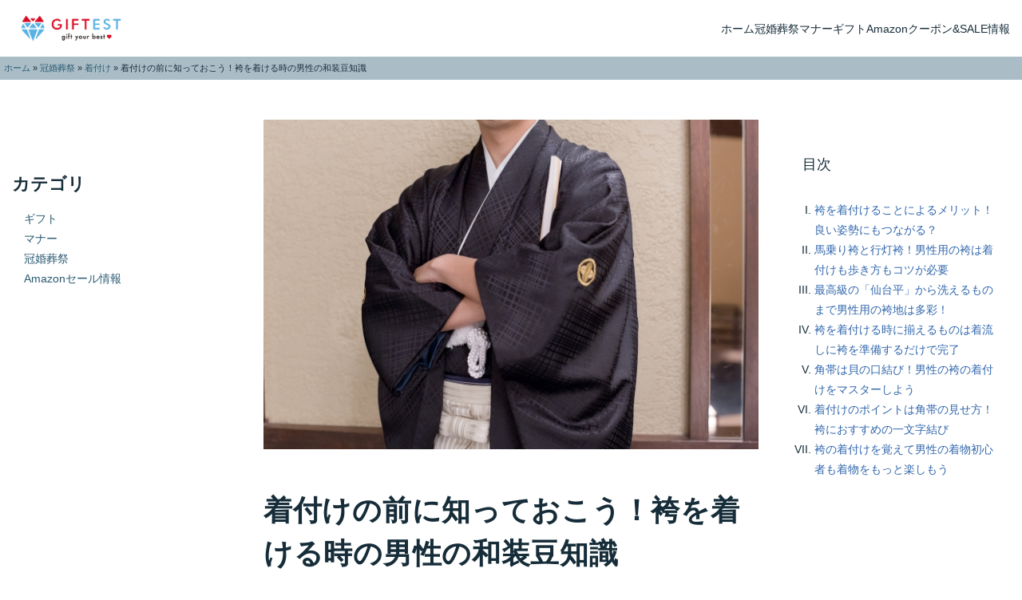

--- FILE ---
content_type: text/html; charset=UTF-8
request_url: https://giftest.jp/gft0000564-post/
body_size: 14863
content:
<!doctype html>
<html lang="ja">
<head>
	<meta charset="UTF-8" />
	<meta name="viewport" content="width=device-width, initial-scale=1" />
	<link rel="stylesheet" href="https://unpkg.com/modern-css-reset/dist/reset.min.css"/><!-- reset.css modern-css-reset -->
	<link rel="stylesheet" href="https://giftest.jp/wp-content/themes/mediatheme2/style.css">
	<meta name='robots' content='index, follow, max-image-preview:large, max-snippet:-1, max-video-preview:-1' />

	<!-- This site is optimized with the Yoast SEO plugin v23.5 - https://yoast.com/wordpress/plugins/seo/ -->
	<link rel="canonical" href="https://giftest.jp/gft0000564-post/" />
	<meta property="og:locale" content="ja_JP" />
	<meta property="og:type" content="article" />
	<meta property="og:title" content="着付けの前に知っておこう！袴を着ける時の男性の和装豆知識 - GIFTEST" />
	<meta property="og:description" content="男性が袴を着付ける時は、成人式や結婚式、パーティーなどのイベントが中心です。 しかし、袴の着付けは簡単で、どちらかと言うと着物初心者の方におすすめのスタイルです。 今回は、男性の袴の豆知識と着付けのポイントをお伝えします。 ぜひ、袴の着付けを覚えて普段の生活でも和服を楽しみましょう。" />
	<meta property="og:url" content="https://giftest.jp/gft0000564-post/" />
	<meta property="og:site_name" content="GIFTEST" />
	<meta property="article:published_time" content="2019-11-10T10:00:00+00:00" />
	<meta property="article:modified_time" content="2024-01-29T07:55:12+00:00" />
	<meta property="og:image" content="https://giftest.jp/wp-content/uploads/2019/08/gft0000564-1.jpg" />
	<meta property="og:image:width" content="640" />
	<meta property="og:image:height" content="427" />
	<meta property="og:image:type" content="image/jpeg" />
	<meta name="author" content="Giftest_Edit_and_Uploader" />
	<meta name="twitter:card" content="summary_large_image" />
	
	<!-- / Yoast SEO plugin. -->


<link rel='dns-prefetch' href='//www.googletagmanager.com' />
<link rel='dns-prefetch' href='//stats.wp.com' />
<link rel='dns-prefetch' href='//i0.wp.com' />
<link rel='dns-prefetch' href='//c0.wp.com' />
<link rel='stylesheet' id='all-css-b7b1fc347ba432803d36313f1f2ebfa4' href='https://giftest.jp/_jb_static/??-eJyNULsOwjAM/BsmgoGldEB8CnITq6R1HopTofw9KWKgMLTbnX1nnw3PqHTwmXyGyFNvvcBAOaIewQUzMQkkYsxkVAySf9hBi+yhzrBe82SquBbAWMnQcdCjYtslTAUkF6aDs/7fMQg4MhaJyc0xvklkLJQUU4+6bLPX3jdfmNYulQcmMmhMeUPr+1XrvQYBCdoiKw59kAXZtH1+2QfP2pu7nprzpT0em7bZ6e56egFRtJ3w' type='text/css' media='all' />
<style id='jetpack-sharing-buttons-style-inline-css'>
.jetpack-sharing-buttons__services-list{display:flex;flex-direction:row;flex-wrap:wrap;gap:0;list-style-type:none;margin:5px;padding:0}.jetpack-sharing-buttons__services-list.has-small-icon-size{font-size:12px}.jetpack-sharing-buttons__services-list.has-normal-icon-size{font-size:16px}.jetpack-sharing-buttons__services-list.has-large-icon-size{font-size:24px}.jetpack-sharing-buttons__services-list.has-huge-icon-size{font-size:36px}@media print{.jetpack-sharing-buttons__services-list{display:none!important}}.editor-styles-wrapper .wp-block-jetpack-sharing-buttons{gap:0;padding-inline-start:0}ul.jetpack-sharing-buttons__services-list.has-background{padding:1.25em 2.375em}
</style>
<style id='classic-theme-styles-inline-css'>
/*! This file is auto-generated */
.wp-block-button__link{color:#fff;background-color:#32373c;border-radius:9999px;box-shadow:none;text-decoration:none;padding:calc(.667em + 2px) calc(1.333em + 2px);font-size:1.125em}.wp-block-file__button{background:#32373c;color:#fff;text-decoration:none}
</style>
<style id='global-styles-inline-css'>
body{--wp--preset--color--black: #000000;--wp--preset--color--cyan-bluish-gray: #abb8c3;--wp--preset--color--white: #ffffff;--wp--preset--color--pale-pink: #f78da7;--wp--preset--color--vivid-red: #cf2e2e;--wp--preset--color--luminous-vivid-orange: #ff6900;--wp--preset--color--luminous-vivid-amber: #fcb900;--wp--preset--color--light-green-cyan: #7bdcb5;--wp--preset--color--vivid-green-cyan: #00d084;--wp--preset--color--pale-cyan-blue: #8ed1fc;--wp--preset--color--vivid-cyan-blue: #0693e3;--wp--preset--color--vivid-purple: #9b51e0;--wp--preset--gradient--vivid-cyan-blue-to-vivid-purple: linear-gradient(135deg,rgba(6,147,227,1) 0%,rgb(155,81,224) 100%);--wp--preset--gradient--light-green-cyan-to-vivid-green-cyan: linear-gradient(135deg,rgb(122,220,180) 0%,rgb(0,208,130) 100%);--wp--preset--gradient--luminous-vivid-amber-to-luminous-vivid-orange: linear-gradient(135deg,rgba(252,185,0,1) 0%,rgba(255,105,0,1) 100%);--wp--preset--gradient--luminous-vivid-orange-to-vivid-red: linear-gradient(135deg,rgba(255,105,0,1) 0%,rgb(207,46,46) 100%);--wp--preset--gradient--very-light-gray-to-cyan-bluish-gray: linear-gradient(135deg,rgb(238,238,238) 0%,rgb(169,184,195) 100%);--wp--preset--gradient--cool-to-warm-spectrum: linear-gradient(135deg,rgb(74,234,220) 0%,rgb(151,120,209) 20%,rgb(207,42,186) 40%,rgb(238,44,130) 60%,rgb(251,105,98) 80%,rgb(254,248,76) 100%);--wp--preset--gradient--blush-light-purple: linear-gradient(135deg,rgb(255,206,236) 0%,rgb(152,150,240) 100%);--wp--preset--gradient--blush-bordeaux: linear-gradient(135deg,rgb(254,205,165) 0%,rgb(254,45,45) 50%,rgb(107,0,62) 100%);--wp--preset--gradient--luminous-dusk: linear-gradient(135deg,rgb(255,203,112) 0%,rgb(199,81,192) 50%,rgb(65,88,208) 100%);--wp--preset--gradient--pale-ocean: linear-gradient(135deg,rgb(255,245,203) 0%,rgb(182,227,212) 50%,rgb(51,167,181) 100%);--wp--preset--gradient--electric-grass: linear-gradient(135deg,rgb(202,248,128) 0%,rgb(113,206,126) 100%);--wp--preset--gradient--midnight: linear-gradient(135deg,rgb(2,3,129) 0%,rgb(40,116,252) 100%);--wp--preset--font-size--small: 13px;--wp--preset--font-size--medium: 20px;--wp--preset--font-size--large: 36px;--wp--preset--font-size--x-large: 42px;--wp--preset--spacing--20: 0.44rem;--wp--preset--spacing--30: 0.67rem;--wp--preset--spacing--40: 1rem;--wp--preset--spacing--50: 1.5rem;--wp--preset--spacing--60: 2.25rem;--wp--preset--spacing--70: 3.38rem;--wp--preset--spacing--80: 5.06rem;--wp--preset--shadow--natural: 6px 6px 9px rgba(0, 0, 0, 0.2);--wp--preset--shadow--deep: 12px 12px 50px rgba(0, 0, 0, 0.4);--wp--preset--shadow--sharp: 6px 6px 0px rgba(0, 0, 0, 0.2);--wp--preset--shadow--outlined: 6px 6px 0px -3px rgba(255, 255, 255, 1), 6px 6px rgba(0, 0, 0, 1);--wp--preset--shadow--crisp: 6px 6px 0px rgba(0, 0, 0, 1);}:where(.is-layout-flex){gap: 0.5em;}:where(.is-layout-grid){gap: 0.5em;}body .is-layout-flow > .alignleft{float: left;margin-inline-start: 0;margin-inline-end: 2em;}body .is-layout-flow > .alignright{float: right;margin-inline-start: 2em;margin-inline-end: 0;}body .is-layout-flow > .aligncenter{margin-left: auto !important;margin-right: auto !important;}body .is-layout-constrained > .alignleft{float: left;margin-inline-start: 0;margin-inline-end: 2em;}body .is-layout-constrained > .alignright{float: right;margin-inline-start: 2em;margin-inline-end: 0;}body .is-layout-constrained > .aligncenter{margin-left: auto !important;margin-right: auto !important;}body .is-layout-constrained > :where(:not(.alignleft):not(.alignright):not(.alignfull)){max-width: var(--wp--style--global--content-size);margin-left: auto !important;margin-right: auto !important;}body .is-layout-constrained > .alignwide{max-width: var(--wp--style--global--wide-size);}body .is-layout-flex{display: flex;}body .is-layout-flex{flex-wrap: wrap;align-items: center;}body .is-layout-flex > *{margin: 0;}body .is-layout-grid{display: grid;}body .is-layout-grid > *{margin: 0;}:where(.wp-block-columns.is-layout-flex){gap: 2em;}:where(.wp-block-columns.is-layout-grid){gap: 2em;}:where(.wp-block-post-template.is-layout-flex){gap: 1.25em;}:where(.wp-block-post-template.is-layout-grid){gap: 1.25em;}.has-black-color{color: var(--wp--preset--color--black) !important;}.has-cyan-bluish-gray-color{color: var(--wp--preset--color--cyan-bluish-gray) !important;}.has-white-color{color: var(--wp--preset--color--white) !important;}.has-pale-pink-color{color: var(--wp--preset--color--pale-pink) !important;}.has-vivid-red-color{color: var(--wp--preset--color--vivid-red) !important;}.has-luminous-vivid-orange-color{color: var(--wp--preset--color--luminous-vivid-orange) !important;}.has-luminous-vivid-amber-color{color: var(--wp--preset--color--luminous-vivid-amber) !important;}.has-light-green-cyan-color{color: var(--wp--preset--color--light-green-cyan) !important;}.has-vivid-green-cyan-color{color: var(--wp--preset--color--vivid-green-cyan) !important;}.has-pale-cyan-blue-color{color: var(--wp--preset--color--pale-cyan-blue) !important;}.has-vivid-cyan-blue-color{color: var(--wp--preset--color--vivid-cyan-blue) !important;}.has-vivid-purple-color{color: var(--wp--preset--color--vivid-purple) !important;}.has-black-background-color{background-color: var(--wp--preset--color--black) !important;}.has-cyan-bluish-gray-background-color{background-color: var(--wp--preset--color--cyan-bluish-gray) !important;}.has-white-background-color{background-color: var(--wp--preset--color--white) !important;}.has-pale-pink-background-color{background-color: var(--wp--preset--color--pale-pink) !important;}.has-vivid-red-background-color{background-color: var(--wp--preset--color--vivid-red) !important;}.has-luminous-vivid-orange-background-color{background-color: var(--wp--preset--color--luminous-vivid-orange) !important;}.has-luminous-vivid-amber-background-color{background-color: var(--wp--preset--color--luminous-vivid-amber) !important;}.has-light-green-cyan-background-color{background-color: var(--wp--preset--color--light-green-cyan) !important;}.has-vivid-green-cyan-background-color{background-color: var(--wp--preset--color--vivid-green-cyan) !important;}.has-pale-cyan-blue-background-color{background-color: var(--wp--preset--color--pale-cyan-blue) !important;}.has-vivid-cyan-blue-background-color{background-color: var(--wp--preset--color--vivid-cyan-blue) !important;}.has-vivid-purple-background-color{background-color: var(--wp--preset--color--vivid-purple) !important;}.has-black-border-color{border-color: var(--wp--preset--color--black) !important;}.has-cyan-bluish-gray-border-color{border-color: var(--wp--preset--color--cyan-bluish-gray) !important;}.has-white-border-color{border-color: var(--wp--preset--color--white) !important;}.has-pale-pink-border-color{border-color: var(--wp--preset--color--pale-pink) !important;}.has-vivid-red-border-color{border-color: var(--wp--preset--color--vivid-red) !important;}.has-luminous-vivid-orange-border-color{border-color: var(--wp--preset--color--luminous-vivid-orange) !important;}.has-luminous-vivid-amber-border-color{border-color: var(--wp--preset--color--luminous-vivid-amber) !important;}.has-light-green-cyan-border-color{border-color: var(--wp--preset--color--light-green-cyan) !important;}.has-vivid-green-cyan-border-color{border-color: var(--wp--preset--color--vivid-green-cyan) !important;}.has-pale-cyan-blue-border-color{border-color: var(--wp--preset--color--pale-cyan-blue) !important;}.has-vivid-cyan-blue-border-color{border-color: var(--wp--preset--color--vivid-cyan-blue) !important;}.has-vivid-purple-border-color{border-color: var(--wp--preset--color--vivid-purple) !important;}.has-vivid-cyan-blue-to-vivid-purple-gradient-background{background: var(--wp--preset--gradient--vivid-cyan-blue-to-vivid-purple) !important;}.has-light-green-cyan-to-vivid-green-cyan-gradient-background{background: var(--wp--preset--gradient--light-green-cyan-to-vivid-green-cyan) !important;}.has-luminous-vivid-amber-to-luminous-vivid-orange-gradient-background{background: var(--wp--preset--gradient--luminous-vivid-amber-to-luminous-vivid-orange) !important;}.has-luminous-vivid-orange-to-vivid-red-gradient-background{background: var(--wp--preset--gradient--luminous-vivid-orange-to-vivid-red) !important;}.has-very-light-gray-to-cyan-bluish-gray-gradient-background{background: var(--wp--preset--gradient--very-light-gray-to-cyan-bluish-gray) !important;}.has-cool-to-warm-spectrum-gradient-background{background: var(--wp--preset--gradient--cool-to-warm-spectrum) !important;}.has-blush-light-purple-gradient-background{background: var(--wp--preset--gradient--blush-light-purple) !important;}.has-blush-bordeaux-gradient-background{background: var(--wp--preset--gradient--blush-bordeaux) !important;}.has-luminous-dusk-gradient-background{background: var(--wp--preset--gradient--luminous-dusk) !important;}.has-pale-ocean-gradient-background{background: var(--wp--preset--gradient--pale-ocean) !important;}.has-electric-grass-gradient-background{background: var(--wp--preset--gradient--electric-grass) !important;}.has-midnight-gradient-background{background: var(--wp--preset--gradient--midnight) !important;}.has-small-font-size{font-size: var(--wp--preset--font-size--small) !important;}.has-medium-font-size{font-size: var(--wp--preset--font-size--medium) !important;}.has-large-font-size{font-size: var(--wp--preset--font-size--large) !important;}.has-x-large-font-size{font-size: var(--wp--preset--font-size--x-large) !important;}
.wp-block-navigation a:where(:not(.wp-element-button)){color: inherit;}
:where(.wp-block-post-template.is-layout-flex){gap: 1.25em;}:where(.wp-block-post-template.is-layout-grid){gap: 1.25em;}
:where(.wp-block-columns.is-layout-flex){gap: 2em;}:where(.wp-block-columns.is-layout-grid){gap: 2em;}
.wp-block-pullquote{font-size: 1.5em;line-height: 1.6;}
</style>



<!-- Site Kit によって追加された Google タグ（gtag.js）スニペット -->
<!-- Google アナリティクス スニペット (Site Kit が追加) -->


<meta name="generator" content="Site Kit by Google 1.170.0" />	<style>img#wpstats{display:none}</style>
		
<!-- Site Kit が追加した Google AdSense メタタグ -->
<meta name="google-adsense-platform-account" content="ca-host-pub-2644536267352236">
<meta name="google-adsense-platform-domain" content="sitekit.withgoogle.com">
<!-- Site Kit が追加した End Google AdSense メタタグ -->
<link rel="icon" href="https://i0.wp.com/giftest.jp/wp-content/uploads/2020/10/apple-touch-icon-precomposed.png?fit=32%2C32&#038;ssl=1" sizes="32x32" />
<link rel="icon" href="https://i0.wp.com/giftest.jp/wp-content/uploads/2020/10/apple-touch-icon-precomposed.png?fit=192%2C192&#038;ssl=1" sizes="192x192" />
<link rel="apple-touch-icon" href="https://i0.wp.com/giftest.jp/wp-content/uploads/2020/10/apple-touch-icon-precomposed.png?fit=180%2C180&#038;ssl=1" />
<meta name="msapplication-TileImage" content="https://i0.wp.com/giftest.jp/wp-content/uploads/2020/10/apple-touch-icon-precomposed.png?fit=260%2C260&#038;ssl=1" />
<style id="color_css" type="text/css">
:root {

  --global--color-lightest:#ffffff;
  --global--color-lighter:#aabdc6;
  --global--color-light:#60b8e3;
  --global--color-base:#2b5a71;
  --global--color-dark:#1e3f4f;
  --global--color-darker:#162d39;


}
</style>
		</head>

<body data-rsssl=1 class="post-template-default single single-post postid-775 single-format-standard wp-custom-logo">

<header>
<div>
	<a href="https://giftest.jp/" class="custom-logo-link" rel="home"><img width="350" height="95" src="https://i0.wp.com/giftest.jp/wp-content/uploads/2024/01/logo.png?fit=350%2C95&amp;ssl=1" class="custom-logo" alt="GIFTEST" decoding="async" srcset="https://i0.wp.com/giftest.jp/wp-content/uploads/2024/01/logo.png?w=350&amp;ssl=1 350w, https://i0.wp.com/giftest.jp/wp-content/uploads/2024/01/logo.png?resize=300%2C81&amp;ssl=1 300w" sizes="(max-width: 350px) 100vw, 350px" /></a></div>

<nav class="gnav">
	<input type="checkbox" id="gnav-checkbox" class="gnav-checkbox"/>
	<label for="gnav-checkbox" class="gnav-btn"></label>
	
	<!-- WordPress メニュー -->
	<ul id="gnav-menu" class="gnav-menu"><li><a href="https://giftest.jp/">ホーム</a></li>
<li><a href="https://giftest.jp/category/ceremony/">冠婚葬祭</a></li>
<li><a href="https://giftest.jp/category/manner/">マナー</a></li>
<li><a href="https://giftest.jp/category/gift/">ギフト</a></li>
<li><a href="https://giftest.jp/product/">Amazonクーポン&#038;SALE情報</a></li>
</ul></nav>
</header>
<div id="breadcrumbs"><span><span><a href="https://giftest.jp/">ホーム</a></span> » <span><a href="https://giftest.jp/category/ceremony/">冠婚葬祭</a></span> » <span><a href="https://giftest.jp/category/ceremony/dressing/">着付け</a></span> » <span class="breadcrumb_last" aria-current="page">着付けの前に知っておこう！袴を着ける時の男性の和装豆知識</span></span></div>


<main id="post">
<article class="post">


	<img width="640" height="427" src="https://i0.wp.com/giftest.jp/wp-content/uploads/2019/08/gft0000564-1.jpg?fit=640%2C427&amp;ssl=1" class="attachment-large size-large wp-post-image" alt="" decoding="async" fetchpriority="high" srcset="https://i0.wp.com/giftest.jp/wp-content/uploads/2019/08/gft0000564-1.jpg?w=640&amp;ssl=1 640w, https://i0.wp.com/giftest.jp/wp-content/uploads/2019/08/gft0000564-1.jpg?resize=300%2C200&amp;ssl=1 300w, https://i0.wp.com/giftest.jp/wp-content/uploads/2019/08/gft0000564-1.jpg?resize=120%2C80&amp;ssl=1 120w, https://i0.wp.com/giftest.jp/wp-content/uploads/2019/08/gft0000564-1.jpg?resize=480%2C320&amp;ssl=1 480w" sizes="(max-width: 640px) 100vw, 640px" />

	<section class="entry-header">
		<h1 class="entry-title">着付けの前に知っておこう！袴を着ける時の男性の和装豆知識</h1>		<span>2019年11月03日</span>
		<div class="linkbtn-list">
			<ul class="post-categories">
	<li><a href="https://giftest.jp/category/ceremony/" rel="category tag">冠婚葬祭</a></li>
	<li><a href="https://giftest.jp/category/ceremony/dressing/" rel="category tag">着付け</a></li></ul>						<ul class="tags"><li><a href="https://giftest.jp/tag/dressing/" rel="tag">着付け</a></li></ul>					</div>

			</section>

			
	<section class="entry-excerpt">
		<p>男性が袴を着付ける時は、成人式や結婚式、パーティーなどのイベントが中心です。</p>
<p>しかし、袴の着付けは簡単で、どちらかと言うと着物初心者の方におすすめのスタイルです。</p>
<p>今回は、男性の袴の豆知識と着付けのポイントをお伝えします。</p>
<p>ぜひ、袴の着付けを覚えて普段の生活でも和服を楽しみましょう。</p>
<div class="sharedaddy sd-sharing-enabled"><div class="robots-nocontent sd-block sd-social sd-social-icon-text sd-sharing"><h3 class="sd-title">共有:</h3><div class="sd-content"><ul><li class="share-facebook"><a rel="nofollow noopener noreferrer" data-shared="sharing-facebook-775" class="share-facebook sd-button share-icon" href="https://giftest.jp/gft0000564-post/?share=facebook" target="_blank" title="Facebook で共有するにはクリックしてください" ><span>Facebook</span></a></li><li class="share-x"><a rel="nofollow noopener noreferrer" data-shared="sharing-x-775" class="share-x sd-button share-icon" href="https://giftest.jp/gft0000564-post/?share=x" target="_blank" title="クリックして X で共有" ><span>X</span></a></li><li class="share-end"></li></ul></div></div></div>	</section>
	
	
	<section class="entry-content">
		<div class="toc"><p>目次</p><ol><li><a href="#chapter-1">袴を着付けることによるメリット！良い姿勢にもつながる？</a><li><a href="#chapter-2">馬乗り袴と行灯袴！男性用の袴は着付けも歩き方もコツが必要</a><li><a href="#chapter-3">最高級の「仙台平」から洗えるものまで男性用の袴地は多彩！</a><li><a href="#chapter-4">袴を着付ける時に揃えるものは着流しに袴を準備するだけで完了</a><li><a href="#chapter-5">角帯は貝の口結び！男性の袴の着付けをマスターしよう</a><li><a href="#chapter-6">着付けのポイントは角帯の見せ方！袴におすすめの一文字結び</a><li><a href="#chapter-7">袴の着付けを覚えて男性の着物初心者も着物をもっと楽しもう</a></li></ol></div><h2 id="chapter-1">袴を着付けることによるメリット！良い姿勢にもつながる？</h2>
<p>夏のお出掛け用に浴衣を着る方でも、初詣に着物で出掛ける方は多くありません。</p>
<p>また、着物をご自身で着付けされる方でも、袴を着る方は、武道競技以外では茶道や舞踊関係の方がほとんどです。</p>
<p>ところが、和服初心者の方にとっては、袴ほど簡単に着付けができてメリットの多いものはありません。</p>
<p>まず、袴の背板が当たって、姿勢が良くなります。</p>
<p>また、和服を着慣れない方にとって、最も難しいことは裾さばきです。</p>
<p>着物で歩き慣れないので裾さばきが上手くできず、歩幅がいつもと異なって歩きづらくなってしまいます。</p>
<p>同時に、夏の浴衣は多少めくれても寒くありませんが、冬は風が吹くと裾がめくれてとても寒く感じます。</p>
<p>しかし、袴を着けると多少裾がはだけても人目を気にする必要がなく、裾さばきを気にすることはありませんし、冬はとても暖かくなります。</p>
<p>その上、最大のメリットは、着丈を調節できることです。</p>
<p>男性の着物は、女性のようにおはしょりで着丈を自由に変えることができません。</p>
<p>出来上がりのサイズをそのまま着るので、少しの着丈の違いも粋に見えたり、格好悪くなったりオシャレが難しいことがあります。</p>
<p>ところが、袴は自分の好みの着付けができますので、着丈も自由に調節できます。</p>
<p>このように袴を着けるメリットは、男性の和服初心者の悩みの解決に直結しています。</p>
<h2 id="chapter-2">馬乗り袴と行灯袴！男性用の袴は着付けも歩き方もコツが必要</h2>
<p>男性用の袴は、大きく分けて二種類あります。</p>
<p>一つは「馬乗り袴」と呼ばれるズボンタイプのもので、もう一つは「行灯（あんどん）袴」と呼ばれるスカートタイプのものです。</p>
<p>馬乗り袴には、一般的なデザインの他に、「武者袴」や「野袴」もあります。</p>
<p>武者袴は少し細身のデザインで、野袴はズボンとほぼ同じデザインです。</p>
<p>どちらも普段着として着用することが多く、特に野袴は作務衣のように作業着として利用されます。</p>
<p>この他、馬乗り袴の場合は、着付けの際に注意が必要です。</p>
<p>袴に股がついていますので、着物と襦袢の後ろ部分の裾をたくし上げ着物の腰紐にはさんでから袴を着付けます。</p>
<p>行灯袴は股がついていませんので、そのまま着付けることができます。</p>
<p>そして、袴を着けると裾さばきは楽ですが、想定外のこともあります。</p>
<p>特に行灯袴では、階段の上り下りの際に前を踏んだり後ろを引きずったりしてしまうことがありますので、注意が必要です。</p>
<p>また、トイレの際に馬乗り袴は前部分を外す必要があるので、個室を利用する方が無難になります。</p>
<p>男性の方にはわかりにくいかもしれませんが、女性の服装に例えると、馬乗り袴はワイドパンツ、行灯袴はロングスカートと同様の行動する時の配慮が求められます。</p>
<h2 id="chapter-3">最高級の「仙台平」から洗えるものまで男性用の袴地は多彩！</h2>
<p>男性用の袴の生地は袴地とも呼ばれ、いくつかの種類があります。</p>
<p>その中でも最高級品は、紋付羽織姿に合わせる儀式用の「仙台平（せんだいひら）」と呼ばれる袴地です。</p>
<p>現在仙台平を製造しているのはただ1軒で、取り扱い店舗も限られています。</p>
<p>独特の光沢と、さわやかな衣擦れの音、動きに合わせて端然と形が整う性質を持ち合わせ、袴に求められる柔らかさと堅さの矛盾した要素を見事に織り込んだものです。</p>
<p>価格はおしゃれ着向けのもので30万円からで、特上は160万円で、別途仕立て代が必要になります。</p>
<p>この他仙台平以外にも、袴は正絹、ポリエステルなどの化学繊維、ウール製のなどがあります。</p>
<p>仕舞や茶道などで誂える際は正絹が多く、練習用に丸洗いできる化学繊維のものも便利です。</p>
<p>また、正絹のものは誂え又はセミオーダーが一般的で、店舗によっては、ウエストサイズが100cm以上の方、身長180cm以上の方は追加料金が必要な場合もあります。</p>
<p>化学繊維やウールの袴は身長に合わせ、サイズがSSからLLまでの仕立て上がりの袴もあり、着付けの際に着丈を調節して着用します。</p>
<p>価格は、化学繊維の洗える袴が6千円位から、仕舞用の正絹の誂えが9万円台から販売されています。</p>
<h2 id="chapter-4">袴を着付ける時に揃えるものは着流しに袴を準備するだけで完了</h2>
<p>男性が袴の着付けに必要なものは、着物一式と袴です。</p>
<p>着物一式とは着物と袴の他に、肌襦袢（下着）、襦袢、角帯、腰紐2本、足袋、雪駄又は下駄を指します。</p>
<p>浴衣に比べると、襦袢と足袋が増えています。</p>
<p>襦袢は長襦袢と半襦袢があります。</p>
<p>礼装用には白衿に身頃も白の長襦袢を着用することがしきたりで、普段着用には色物の長襦袢を着用することもあります。</p>
<p>特に襦袢に着ける半衿は顔に近いところのおしゃれで、夏用・冬用とあり、着物に合わせることも大切なきまりです。</p>
<p>そして、同じ着物でも半衿の色や素材で雰囲気が変わりますので、オシャレポイントとして楽しむことができます。</p>
<p>また、長襦袢には水墨画風のものや竜虎など背中に大胆な絵柄がデザインされているものもあります。</p>
<p>襦袢は仕立て上がりのものもありますが、着物と長さを合わせる必要があるので誂えることも一般的です。</p>
<p>素材は正絹の他、薄手ウールのモスリンや、夏用の本麻、家庭で洗濯できるポリエステルもあります。</p>
<p>この他、袴を着用する際に限って半襦袢を着付けに使用することもできます。</p>
<p>身頃部分は綿で、衿や袖がポリエステルのものが多く、必ず半衿がついているものを選んで下さい。</p>
<p>襦袢の価格は正絹の誂えで生地が5万円、仕立て代や半衿合計で1万5千円が目安です。</p>
<p>ポリエステルの仕立て上がりの洗える襦袢は7千円、半襦袢の半衿付きは5千円台からあります。</p>
<h2 id="chapter-5">角帯は貝の口結び！男性の袴の着付けをマスターしよう</h2>
<p>男性の和服の着付けは角帯で決まるといっても過言ではありません。</p>
<p>角帯の結び方は「貝の口」が一般的です。</p>
<p>特に、袴を着ける時は帯の結び目が隠れてしまいますので、帯結びに自信のない初心者にとっては、袴はとても有利に働きます。</p>
<p>着付けの際、帯を締める時に大切なことは、緩まないようにすることです。</p>
<p>帯が緩むと着崩れの原因になりますので、腰紐、角帯それぞれしっかりと締めましょう。</p>
<p>角帯を締める場所は、腰骨のあたりです。</p>
<p>横から見ると、前が下がり後ろが上がるように斜めになるように締めます。</p>
<p>そして、袴の上に角帯がほどよく見え、袴の裾がくるぶしギリギリのあたりになるように着付けましょう。</p>
<p>この他馬乗り袴を着用する時は着物と襦袢をたくし上げますが、その際袴の脇から太ももが見えないように注意が必要です。</p>
<p>また、行灯袴は着物が袴の下から出てしまわないように、袴の長さに気をつけましょう。</p>
<p>男性の着物姿は、着丈で決まります。</p>
<p>袴は着丈を調節できますので、角帯の見える幅も考えながら着付けをしましょう。</p>
<p>袴の紐は礼装用の時は十文字結びに、普段は一文字結びや結びきりが一般的です。</p>
<h2 id="chapter-6">着付けのポイントは角帯の見せ方！袴におすすめの一文字結び</h2>
<p>角帯の結び方は貝の口が一般的ですが、袴下用に「一文字結び」もあります。</p>
<p>この一文字結びは、女性の「文庫結び」と同じ形になります。</p>
<p>一文字結びの特徴は、袴を着けるときの枕にすることができる点です。</p>
<p>袴の着付けは、袴がずれないようにすることが大切です。</p>
<p>貝の口では、ひっかかる所が特にないので、袴を踏んだりした時に下にずれてしまうこともあります。</p>
<p>そこで、一文字結びは袴の背板を帯の結び目の上にのせ、袴の前身頃の紐を結び目に引っ掛けながら袴を着付けます。</p>
<p>このようにすることで、袴の紐がずれにくく、しっかりと角帯に固定されます。</p>
<p>ただし、一文字結びは文庫結びのように帯の「たれ」の部分を小さくたたみ込むので、角帯が傷みやすくなることもあります。</p>
<p>この他に、袴を着付ける時に大切なことは角帯の見える幅です。</p>
<p>袴は角帯が1cmから1．5cm見えるように着けることがポイントです。</p>
<p>角帯の見える幅が、広くても狭くても見た目に美しくありません。</p>
<p>男性の着物姿は角帯と着丈がポイントで、決まるととても美しいものです。</p>
<p>それと同時に、角帯や着丈がしっくりとしない着付けは、周囲を不快にすることもあります。</p>
<p>美しい着物の着付けは、着崩れもしにくく、着ている本人もとても快適に過ごせます。</p>
<p>気崩れした和服姿で周囲を不快にさせない心配りも、社会人として大切なマナーです。</p>
<h2 id="chapter-7">袴の着付けを覚えて男性の着物初心者も着物をもっと楽しもう</h2>
<p>男性の着物初心者の方にとって、慣れない裾さばきが楽になり、着丈の調節もできるので、袴を着けることはメリットが多くあります。</p>
<p>その上、袴を着用すると着崩れも少なく、おしゃれを楽しむことができます。</p>
<p>今回お伝えした袴の着け方を参考にして、袴の着付けを覚えて着物を日常でも楽しんでみてはいかがでしょうか。</p>
<div class="sharedaddy sd-sharing-enabled"><div class="robots-nocontent sd-block sd-social sd-social-icon-text sd-sharing"><h3 class="sd-title">共有:</h3><div class="sd-content"><ul><li class="share-facebook"><a rel="nofollow noopener noreferrer" data-shared="sharing-facebook-775" class="share-facebook sd-button share-icon" href="https://giftest.jp/gft0000564-post/?share=facebook" target="_blank" title="Facebook で共有するにはクリックしてください" ><span>Facebook</span></a></li><li class="share-x"><a rel="nofollow noopener noreferrer" data-shared="sharing-x-775" class="share-x sd-button share-icon" href="https://giftest.jp/gft0000564-post/?share=x" target="_blank" title="クリックして X で共有" ><span>X</span></a></li><li class="share-end"></li></ul></div></div></div>
<div id='jp-relatedposts' class='jp-relatedposts' >
	
</div>	</section>

	<section class="entry-footer">
		<div class="linkbtn-list">
			<ul class="post-categories">
	<li><a href="https://giftest.jp/category/ceremony/" rel="category tag">冠婚葬祭</a></li>
	<li><a href="https://giftest.jp/category/ceremony/dressing/" rel="category tag">着付け</a></li></ul>						<ul class="tags"><li><a href="https://giftest.jp/tag/dressing/" rel="tag">着付け</a></li></ul>					</div>

		<nav class="post-navigation" aria-label="Post Navigation">
			<ul>
									<li><span>&lt;&lt; 前の記事</span><a href="https://giftest.jp/gft0000554-post/" rel="prev">大人の男性に贈りたい！肌のためのおすすめスキンケアギフト</a></li>
													<li><span>次の記事 &gt;&gt;</span><a href="https://giftest.jp/gft0000574-post/" rel="next">どうも箸の持ち方が変みたいなのだけど治し方はあるの？</a></li>
							</ul>
		</nav>

	</section>



</article><!-- #article -->

<aside id="aside-main">
	<div id="aside-01">

  <h4>カテゴリ</h4><div class="menu-%e3%82%b5%e3%82%a4%e3%83%89%e3%83%90%e3%83%bc%e3%82%ab%e3%83%86%e3%82%b4%e3%83%aa-container"><ul id="menu-%e3%82%b5%e3%82%a4%e3%83%89%e3%83%90%e3%83%bc%e3%82%ab%e3%83%86%e3%82%b4%e3%83%aa" class="menu"><li><a href="https://giftest.jp/category/gift/">ギフト</a></li>
<li><a href="https://giftest.jp/category/manner/">マナー</a></li>
<li><a href="https://giftest.jp/category/ceremony/">冠婚葬祭</a></li>
<li><a href="https://giftest.jp/product/">Amazonセール情報</a></li>
</ul></div>
</div></aside><!-- #aside-01 -->

<aside id="aside-sub">
	<div id="aside-02">

<div class="toc"><p>目次</p><ol><li><a href="#chapter-1">袴を着付けることによるメリット！良い姿勢にもつながる？</a><li><a href="#chapter-2">馬乗り袴と行灯袴！男性用の袴は着付けも歩き方もコツが必要</a><li><a href="#chapter-3">最高級の「仙台平」から洗えるものまで男性用の袴地は多彩！</a><li><a href="#chapter-4">袴を着付ける時に揃えるものは着流しに袴を準備するだけで完了</a><li><a href="#chapter-5">角帯は貝の口結び！男性の袴の着付けをマスターしよう</a><li><a href="#chapter-6">着付けのポイントは角帯の見せ方！袴におすすめの一文字結び</a><li><a href="#chapter-7">袴の着付けを覚えて男性の着物初心者も着物をもっと楽しもう</a></li></ol></div>
</div></aside><!-- #aside-01 -->

</main><!-- #main -->

<footer>
<div id="footer-sitemap">
	<section>
	<ul class="recent_posts"><li><a href="https://giftest.jp/elementary-school-student-pencil-sharpener/">小学生の入学祝いにおすすめ！毎日活躍するおすすめ電動鉛筆削り<br><span>2024年03月05日</span></a><a href="https://giftest.jp/elementary-school-student-pencil-sharpener/"><img width="150" height="150" src="https://i0.wp.com/giftest.jp/wp-content/uploads/2024/03/elementary-school-student-pencil-sharpener.png?resize=150%2C150&amp;ssl=1" class="attachment-thumbnail size-thumbnail wp-post-image" alt="小学生の入学祝いにおすすめ！毎日活躍するおすすめ電動鉛筆削り" decoding="async" loading="lazy" srcset="https://i0.wp.com/giftest.jp/wp-content/uploads/2024/03/elementary-school-student-pencil-sharpener.png?resize=150%2C150&amp;ssl=1 150w, https://i0.wp.com/giftest.jp/wp-content/uploads/2024/03/elementary-school-student-pencil-sharpener.png?zoom=2&amp;resize=150%2C150&amp;ssl=1 300w, https://i0.wp.com/giftest.jp/wp-content/uploads/2024/03/elementary-school-student-pencil-sharpener.png?zoom=3&amp;resize=150%2C150&amp;ssl=1 450w" sizes="(max-width: 150px) 100vw, 150px" /></a></li><li><a href="https://giftest.jp/baby-gift-practical/">出産祝いに実用的なプレゼントを！サーモスのベビーストローマグを贈ろう<br><span>2024年03月05日</span></a><a href="https://giftest.jp/baby-gift-practical/"><img width="150" height="150" src="https://i0.wp.com/giftest.jp/wp-content/uploads/2024/03/baby-gift-practical.png?resize=150%2C150&amp;ssl=1" class="attachment-thumbnail size-thumbnail wp-post-image" alt="出産祝いに実用的なプレゼントを！サーモスのベビーストローマグを贈ろう" decoding="async" loading="lazy" srcset="https://i0.wp.com/giftest.jp/wp-content/uploads/2024/03/baby-gift-practical.png?resize=150%2C150&amp;ssl=1 150w, https://i0.wp.com/giftest.jp/wp-content/uploads/2024/03/baby-gift-practical.png?zoom=2&amp;resize=150%2C150&amp;ssl=1 300w, https://i0.wp.com/giftest.jp/wp-content/uploads/2024/03/baby-gift-practical.png?zoom=3&amp;resize=150%2C150&amp;ssl=1 450w" sizes="(max-width: 150px) 100vw, 150px" /></a></li><li><a href="https://giftest.jp/offering-in-return/">【内祝いやお供えのお返しなどに】茅乃舎だしで気持ちを伝えよう<br><span>2024年03月05日</span></a><a href="https://giftest.jp/offering-in-return/"><img width="150" height="150" src="https://i0.wp.com/giftest.jp/wp-content/uploads/2024/03/offering-in-return-1.png?resize=150%2C150&amp;ssl=1" class="attachment-thumbnail size-thumbnail wp-post-image" alt="【内祝いやお供えのお返しなどに】茅乃舎だしで気持ちを伝えよう" decoding="async" loading="lazy" srcset="https://i0.wp.com/giftest.jp/wp-content/uploads/2024/03/offering-in-return-1.png?resize=150%2C150&amp;ssl=1 150w, https://i0.wp.com/giftest.jp/wp-content/uploads/2024/03/offering-in-return-1.png?zoom=2&amp;resize=150%2C150&amp;ssl=1 300w, https://i0.wp.com/giftest.jp/wp-content/uploads/2024/03/offering-in-return-1.png?zoom=3&amp;resize=150%2C150&amp;ssl=1 450w" sizes="(max-width: 150px) 100vw, 150px" /></a></li><li><a href="https://giftest.jp/gft0001235-post/">開店祝いに贈る花輪の相場は？選び方からマナーまでチェック<br><span>2022年11月27日</span></a><a href="https://giftest.jp/gft0001235-post/"><img width="150" height="150" src="https://i0.wp.com/giftest.jp/wp-content/uploads/2022/11/6bd9257d3e0780ab90750120997f8c0b.jpg?resize=150%2C150&amp;ssl=1" class="attachment-thumbnail size-thumbnail wp-post-image" alt="" decoding="async" loading="lazy" srcset="https://i0.wp.com/giftest.jp/wp-content/uploads/2022/11/6bd9257d3e0780ab90750120997f8c0b.jpg?resize=150%2C150&amp;ssl=1 150w, https://i0.wp.com/giftest.jp/wp-content/uploads/2022/11/6bd9257d3e0780ab90750120997f8c0b.jpg?zoom=2&amp;resize=150%2C150&amp;ssl=1 300w, https://i0.wp.com/giftest.jp/wp-content/uploads/2022/11/6bd9257d3e0780ab90750120997f8c0b.jpg?zoom=3&amp;resize=150%2C150&amp;ssl=1 450w" sizes="(max-width: 150px) 100vw, 150px" /></a></li><li><a href="https://giftest.jp/gft0001234-post/">誕生日プレゼントで女友達の多忙な日々を応援【子持ちママ】<br><span>2022年11月20日</span></a><a href="https://giftest.jp/gft0001234-post/"><img width="150" height="150" src="https://i0.wp.com/giftest.jp/wp-content/uploads/2022/11/5d6ab2554edb9181e22eee8a07094fcf.jpg?resize=150%2C150&amp;ssl=1" class="attachment-thumbnail size-thumbnail wp-post-image" alt="" decoding="async" loading="lazy" srcset="https://i0.wp.com/giftest.jp/wp-content/uploads/2022/11/5d6ab2554edb9181e22eee8a07094fcf.jpg?resize=150%2C150&amp;ssl=1 150w, https://i0.wp.com/giftest.jp/wp-content/uploads/2022/11/5d6ab2554edb9181e22eee8a07094fcf.jpg?zoom=2&amp;resize=150%2C150&amp;ssl=1 300w, https://i0.wp.com/giftest.jp/wp-content/uploads/2022/11/5d6ab2554edb9181e22eee8a07094fcf.jpg?zoom=3&amp;resize=150%2C150&amp;ssl=1 450w" sizes="(max-width: 150px) 100vw, 150px" /></a></li></ul>	</section>

	<section>
  <h4>タグ</h4><div class="tagcloud"><a href="https://giftest.jp/tag/obon/" class="tag-cloud-link tag-link-135 tag-link-position-1" aria-label="お盆 (9個の項目)">お盆</a>
<a href="https://giftest.jp/tag/catalog-gifts/" class="tag-cloud-link tag-link-189 tag-link-position-2" aria-label="カタログギフト (12個の項目)">カタログギフト</a>
<a href="https://giftest.jp/tag/stylish-gifts/" class="tag-cloud-link tag-link-127 tag-link-position-3" aria-label="ギフト おしゃれ (12個の項目)">ギフト おしゃれ</a>
<a href="https://giftest.jp/tag/gifts-children/" class="tag-cloud-link tag-link-159 tag-link-position-4" aria-label="ギフト 子供 (9個の項目)">ギフト 子供</a>
<a href="https://giftest.jp/tag/gourmet-gifts/" class="tag-cloud-link tag-link-156 tag-link-position-5" aria-label="グルメ ギフト (25個の項目)">グルメ ギフト</a>
<a href="https://giftest.jp/tag/cosmetics-gifts/" class="tag-cloud-link tag-link-177 tag-link-position-6" aria-label="コスメ ギフト (27個の項目)">コスメ ギフト</a>
<a href="https://giftest.jp/tag/coffee-gifts/" class="tag-cloud-link tag-link-185 tag-link-position-7" aria-label="コーヒー ギフト (15個の項目)">コーヒー ギフト</a>
<a href="https://giftest.jp/tag/sweets-gifts/" class="tag-cloud-link tag-link-125 tag-link-position-8" aria-label="スイーツ ギフト (24個の項目)">スイーツ ギフト</a>
<a href="https://giftest.jp/tag/chocolate-gifts/" class="tag-cloud-link tag-link-188 tag-link-position-9" aria-label="チョコレート ギフト (12個の項目)">チョコレート ギフト</a>
<a href="https://giftest.jp/tag/valentines-day/" class="tag-cloud-link tag-link-118 tag-link-position-10" aria-label="バレンタインデー (21個の項目)">バレンタインデー</a>
<a href="https://giftest.jp/tag/brand-name-gifts/" class="tag-cloud-link tag-link-193 tag-link-position-11" aria-label="ブランド品 ギフト (9個の項目)">ブランド品 ギフト</a>
<a href="https://giftest.jp/tag/gifts-family/" class="tag-cloud-link tag-link-158 tag-link-position-12" aria-label="プレゼント 家族 (21個の項目)">プレゼント 家族</a>
<a href="https://giftest.jp/tag/vegetarian-manners/" class="tag-cloud-link tag-link-117 tag-link-position-13" aria-label="ベジネス マナー (11個の項目)">ベジネス マナー</a>
<a href="https://giftest.jp/tag/white-day/" class="tag-cloud-link tag-link-110 tag-link-position-14" aria-label="ホワイトデー (17個の項目)">ホワイトデー</a>
<a href="https://giftest.jp/tag/wrapping/" class="tag-cloud-link tag-link-107 tag-link-position-15" aria-label="ラッピング (9個の項目)">ラッピング</a>
<a href="https://giftest.jp/tag/shichi-go-san/" class="tag-cloud-link tag-link-129 tag-link-position-16" aria-label="七五三 (28個の項目)">七五三</a>
<a href="https://giftest.jp/tag/congratulatory-gift-for-entrance-into-elementary-school/" class="tag-cloud-link tag-link-180 tag-link-position-17" aria-label="入学祝い 小学校 (10個の項目)">入学祝い 小学校</a>
<a href="https://giftest.jp/tag/japanese-food-manners/" class="tag-cloud-link tag-link-148 tag-link-position-18" aria-label="和食 マナー (10個の項目)">和食 マナー</a>
<a href="https://giftest.jp/tag/womens-gifts/" class="tag-cloud-link tag-link-108 tag-link-position-19" aria-label="女性 ギフト (10個の項目)">女性 ギフト</a>
<a href="https://giftest.jp/tag/congratulation-for-finding-a-job/" class="tag-cloud-link tag-link-183 tag-link-position-20" aria-label="就職祝い (9個の項目)">就職祝い</a>
<a href="https://giftest.jp/tag/gifts-by-age/" class="tag-cloud-link tag-link-161 tag-link-position-21" aria-label="年齢別 プレゼント (16個の項目)">年齢別 プレゼント</a>
<a href="https://giftest.jp/tag/hikidemono/" class="tag-cloud-link tag-link-162 tag-link-position-22" aria-label="引き出物 (31個の項目)">引き出物</a>
<a href="https://giftest.jp/tag/souvenirs/" class="tag-cloud-link tag-link-128 tag-link-position-23" aria-label="手土産 (12個の項目)">手土産</a>
<a href="https://giftest.jp/tag/wedding-reception/" class="tag-cloud-link tag-link-112 tag-link-position-24" aria-label="披露宴 (16個の項目)">披露宴</a>
<a href="https://giftest.jp/tag/housewarming/" class="tag-cloud-link tag-link-151 tag-link-position-25" aria-label="新築祝い (19個の項目)">新築祝い</a>
<a href="https://giftest.jp/tag/clothing-manners/" class="tag-cloud-link tag-link-144 tag-link-position-26" aria-label="服装 マナー (9個の項目)">服装 マナー</a>
<a href="https://giftest.jp/tag/western-food-manners/" class="tag-cloud-link tag-link-111 tag-link-position-27" aria-label="洋食 マナー (20個の項目)">洋食 マナー</a>
<a href="https://giftest.jp/tag/noshi/" class="tag-cloud-link tag-link-136 tag-link-position-28" aria-label="熨斗 (9個の項目)">熨斗</a>
<a href="https://giftest.jp/tag/mens-gifts/" class="tag-cloud-link tag-link-139 tag-link-position-29" aria-label="男性 ギフト (9個の項目)">男性 ギフト</a>
<a href="https://giftest.jp/tag/dress/" class="tag-cloud-link tag-link-175 tag-link-position-30" aria-label="礼服 (9個の項目)">礼服</a>
<a href="https://giftest.jp/tag/working-manners/" class="tag-cloud-link tag-link-143 tag-link-position-31" aria-label="社会人 マナー (14個の項目)">社会人 マナー</a>
<a href="https://giftest.jp/tag/tea-gift/" class="tag-cloud-link tag-link-124 tag-link-position-32" aria-label="紅茶 ギフト (12個の項目)">紅茶 ギフト</a>
<a href="https://giftest.jp/tag/wedding-manners/" class="tag-cloud-link tag-link-113 tag-link-position-33" aria-label="結婚式 マナー (11個の項目)">結婚式 マナー</a>
<a href="https://giftest.jp/tag/birthday-gift/" class="tag-cloud-link tag-link-196 tag-link-position-34" aria-label="誕生日プレゼント (11個の項目)">誕生日プレゼント</a>
<a href="https://giftest.jp/tag/birthday-present-for-a-friend/" class="tag-cloud-link tag-link-194 tag-link-position-35" aria-label="誕生日プレゼント 友達 (17個の項目)">誕生日プレゼント 友達</a>
<a href="https://giftest.jp/tag/birthday-gift-for-children/" class="tag-cloud-link tag-link-195 tag-link-position-36" aria-label="誕生日プレゼント 子供 (14個の項目)">誕生日プレゼント 子供</a>
<a href="https://giftest.jp/tag/farewell/" class="tag-cloud-link tag-link-171 tag-link-position-37" aria-label="送別 (10個の項目)">送別</a>
<a href="https://giftest.jp/tag/opening-celebration/" class="tag-cloud-link tag-link-133 tag-link-position-38" aria-label="開店祝い (10個の項目)">開店祝い</a>
<a href="https://giftest.jp/tag/sundries-gift/" class="tag-cloud-link tag-link-126 tag-link-position-39" aria-label="雑貨 ギフト (14個の項目)">雑貨 ギフト</a>
<a href="https://giftest.jp/tag/telephone-manners/" class="tag-cloud-link tag-link-122 tag-link-position-40" aria-label="電話 マナー (10個の項目)">電話 マナー</a>
<a href="https://giftest.jp/tag/phone-support/" class="tag-cloud-link tag-link-123 tag-link-position-41" aria-label="電話対応 (11個の項目)">電話対応</a>
<a href="https://giftest.jp/tag/train-manners/" class="tag-cloud-link tag-link-120 tag-link-position-42" aria-label="電車 マナー (12個の項目)">電車 マナー</a>
<a href="https://giftest.jp/tag/eating-manners/" class="tag-cloud-link tag-link-172 tag-link-position-43" aria-label="食べ方のマナー (12個の項目)">食べ方のマナー</a>
<a href="https://giftest.jp/tag/manners-for-eating/" class="tag-cloud-link tag-link-141 tag-link-position-44" aria-label="食事のマナー (10個の項目)">食事のマナー</a>
<a href="https://giftest.jp/tag/parting-gifts/" class="tag-cloud-link tag-link-132 tag-link-position-45" aria-label="餞別 (13個の項目)">餞別</a></div>
	</section>

	<section>		
		<section><div class="menu-%e3%83%a1%e3%82%a4%e3%83%b3%e3%83%a1%e3%83%8b%e3%83%a5%e3%83%bc-container"><ul id="menu-%e3%83%a1%e3%82%a4%e3%83%b3%e3%83%a1%e3%83%8b%e3%83%a5%e3%83%bc" class="menu"><li><a href="https://giftest.jp/">ホーム</a></li>
<li><a href="https://giftest.jp/category/ceremony/">冠婚葬祭</a></li>
<li><a href="https://giftest.jp/category/manner/">マナー</a></li>
<li><a href="https://giftest.jp/category/gift/">ギフト</a></li>
<li><a href="https://giftest.jp/product/">Amazonクーポン&#038;SALE情報</a></li>
</ul></div></section>		</section>
</div>

<nav class="nav"><ul id="footer-menu" class="footer-menu"><li><a href="https://giftest.jp/">ホーム</a></li>
<li><a rel="privacy-policy" href="https://giftest.jp/privacy-policy/">プライバシーポリシー</a></li>
<li><a href="https://giftest.jp/contactus/">お問い合わせ</a></li>
<li><a href="https://giftest.jp/page-18/">運営者情報</a></li>
</ul></nav>
<div id="copyright">
	<a href="https://giftest.jp/" class="custom-logo-link" rel="home"><img width="350" height="95" src="https://i0.wp.com/giftest.jp/wp-content/uploads/2024/01/logo.png?fit=350%2C95&amp;ssl=1" class="custom-logo" alt="GIFTEST" decoding="async" srcset="https://i0.wp.com/giftest.jp/wp-content/uploads/2024/01/logo.png?w=350&amp;ssl=1 350w, https://i0.wp.com/giftest.jp/wp-content/uploads/2024/01/logo.png?resize=300%2C81&amp;ssl=1 300w" sizes="(max-width: 350px) 100vw, 350px" /></a>	<p>Copyright © <a href="https://giftest.jp">GIFTEST</a> All rights reserved.</p>
</div>
</footer>


	
				





<script type="application/ld+json" class="yoast-schema-graph">{"@context":"https://schema.org","@graph":[{"@type":"Article","@id":"https://giftest.jp/gft0000564-post/#article","isPartOf":{"@id":"https://giftest.jp/gft0000564-post/"},"author":{"name":"Giftest_Edit_and_Uploader","@id":"https://giftest.jp/#/schema/person/2335b9711f7d8f1065dcc676f33c748c"},"headline":"着付けの前に知っておこう！袴を着ける時の男性の和装豆知識","datePublished":"2019-11-10T10:00:00+00:00","dateModified":"2024-01-29T07:55:12+00:00","mainEntityOfPage":{"@id":"https://giftest.jp/gft0000564-post/"},"wordCount":6,"publisher":{"@id":"https://giftest.jp/#organization"},"image":{"@id":"https://giftest.jp/gft0000564-post/#primaryimage"},"thumbnailUrl":"https://i0.wp.com/giftest.jp/wp-content/uploads/2019/08/gft0000564-1.jpg?fit=640%2C427&ssl=1","keywords":["着付け"],"articleSection":["冠婚葬祭","着付け"],"inLanguage":"ja"},{"@type":"WebPage","@id":"https://giftest.jp/gft0000564-post/","url":"https://giftest.jp/gft0000564-post/","name":"着付けの前に知っておこう！袴を着ける時の男性の和装豆知識 - GIFTEST","isPartOf":{"@id":"https://giftest.jp/#website"},"primaryImageOfPage":{"@id":"https://giftest.jp/gft0000564-post/#primaryimage"},"image":{"@id":"https://giftest.jp/gft0000564-post/#primaryimage"},"thumbnailUrl":"https://i0.wp.com/giftest.jp/wp-content/uploads/2019/08/gft0000564-1.jpg?fit=640%2C427&ssl=1","datePublished":"2019-11-10T10:00:00+00:00","dateModified":"2024-01-29T07:55:12+00:00","breadcrumb":{"@id":"https://giftest.jp/gft0000564-post/#breadcrumb"},"inLanguage":"ja","potentialAction":[{"@type":"ReadAction","target":["https://giftest.jp/gft0000564-post/"]}]},{"@type":"ImageObject","inLanguage":"ja","@id":"https://giftest.jp/gft0000564-post/#primaryimage","url":"https://i0.wp.com/giftest.jp/wp-content/uploads/2019/08/gft0000564-1.jpg?fit=640%2C427&ssl=1","contentUrl":"https://i0.wp.com/giftest.jp/wp-content/uploads/2019/08/gft0000564-1.jpg?fit=640%2C427&ssl=1","width":640,"height":427},{"@type":"BreadcrumbList","@id":"https://giftest.jp/gft0000564-post/#breadcrumb","itemListElement":[{"@type":"ListItem","position":1,"name":"ホーム","item":"https://giftest.jp/"},{"@type":"ListItem","position":2,"name":"冠婚葬祭","item":"https://giftest.jp/category/ceremony/"},{"@type":"ListItem","position":3,"name":"着付け","item":"https://giftest.jp/category/ceremony/dressing/"},{"@type":"ListItem","position":4,"name":"着付けの前に知っておこう！袴を着ける時の男性の和装豆知識"}]},{"@type":"WebSite","@id":"https://giftest.jp/#website","url":"https://giftest.jp/","name":"GIFTEST","description":"大切な人に最高のギフト（贈り物）をプレゼントするためのギフト通販メディア","publisher":{"@id":"https://giftest.jp/#organization"},"alternateName":"ギフテスト","potentialAction":[{"@type":"SearchAction","target":{"@type":"EntryPoint","urlTemplate":"https://giftest.jp/?s={search_term_string}"},"query-input":{"@type":"PropertyValueSpecification","valueRequired":true,"valueName":"search_term_string"}}],"inLanguage":"ja"},{"@type":"Organization","@id":"https://giftest.jp/#organization","name":"GIFTEST","alternateName":"ギフテスト","url":"https://giftest.jp/","logo":{"@type":"ImageObject","inLanguage":"ja","@id":"https://giftest.jp/#/schema/logo/image/","url":"https://i0.wp.com/giftest.jp/wp-content/uploads/2024/01/giftest-logo.png?fit=512%2C512&ssl=1","contentUrl":"https://i0.wp.com/giftest.jp/wp-content/uploads/2024/01/giftest-logo.png?fit=512%2C512&ssl=1","width":512,"height":512,"caption":"GIFTEST"},"image":{"@id":"https://giftest.jp/#/schema/logo/image/"}},{"@type":"Person","@id":"https://giftest.jp/#/schema/person/2335b9711f7d8f1065dcc676f33c748c","name":"Giftest_Edit_and_Uploader","image":{"@type":"ImageObject","inLanguage":"ja","@id":"https://giftest.jp/#/schema/person/image/","url":"https://secure.gravatar.com/avatar/8ccfbe6d2258cb48dc4963fc56277f82?s=96&d=mm&r=g","contentUrl":"https://secure.gravatar.com/avatar/8ccfbe6d2258cb48dc4963fc56277f82?s=96&d=mm&r=g","caption":"Giftest_Edit_and_Uploader"}}]}</script><script type="text/javascript" id="jetpack_related-posts-js-extra">
/* <![CDATA[ */
var related_posts_js_options = {"post_heading":"h4"};
/* ]]> */
</script><script type='text/javascript' src='https://giftest.jp/wp-content/plugins/jetpack/_inc/build/related-posts/related-posts.min.js?m=1728900797'></script><script type="text/javascript" src="https://www.googletagmanager.com/gtag/js?id=GT-T5MFBVM" id="google_gtagjs-js" async></script><script type="text/javascript" id="google_gtagjs-js-after">
/* <![CDATA[ */
window.dataLayer = window.dataLayer || [];function gtag(){dataLayer.push(arguments);}
gtag("set","linker",{"domains":["giftest.jp"]});
gtag("js", new Date());
gtag("set", "developer_id.dZTNiMT", true);
gtag("config", "GT-T5MFBVM");
/* ]]> */
</script><script data-ad-client="ca-pub-7960402654763984" async src="https://pagead2.googlesyndication.com/pagead/js/adsbygoogle.js"></script><script type="text/javascript">
		window.WPCOM_sharing_counts = {"https:\/\/giftest.jp\/gft0000564-post\/":775};
	</script><script type="text/javascript" src="https://stats.wp.com/e-202604.js" id="jetpack-stats-js" data-wp-strategy="defer"></script><script type="text/javascript" id="jetpack-stats-js-after">
/* <![CDATA[ */
_stq = window._stq || [];
_stq.push([ "view", JSON.parse("{\"v\":\"ext\",\"blog\":\"165760189\",\"post\":\"775\",\"tz\":\"9\",\"srv\":\"giftest.jp\",\"j\":\"1:13.6.1\"}") ]);
_stq.push([ "clickTrackerInit", "165760189", "775" ]);
/* ]]> */
</script><script type="text/javascript" id="sharing-js-js-extra">
/* <![CDATA[ */
var sharing_js_options = {"lang":"en","counts":"1","is_stats_active":"1"};
/* ]]> */
</script><script type="text/javascript" src="https://giftest.jp/wp-content/plugins/jetpack/_inc/build/sharedaddy/sharing.min.js?ver=13.6.1" id="sharing-js-js"></script><script type="text/javascript" id="sharing-js-js-after">
/* <![CDATA[ */
var windowOpen;
			( function () {
				function matches( el, sel ) {
					return !! (
						el.matches && el.matches( sel ) ||
						el.msMatchesSelector && el.msMatchesSelector( sel )
					);
				}

				document.body.addEventListener( 'click', function ( event ) {
					if ( ! event.target ) {
						return;
					}

					var el;
					if ( matches( event.target, 'a.share-facebook' ) ) {
						el = event.target;
					} else if ( event.target.parentNode && matches( event.target.parentNode, 'a.share-facebook' ) ) {
						el = event.target.parentNode;
					}

					if ( el ) {
						event.preventDefault();

						// If there's another sharing window open, close it.
						if ( typeof windowOpen !== 'undefined' ) {
							windowOpen.close();
						}
						windowOpen = window.open( el.getAttribute( 'href' ), 'wpcomfacebook', 'menubar=1,resizable=1,width=600,height=400' );
						return false;
					}
				} );
			} )();
var windowOpen;
			( function () {
				function matches( el, sel ) {
					return !! (
						el.matches && el.matches( sel ) ||
						el.msMatchesSelector && el.msMatchesSelector( sel )
					);
				}

				document.body.addEventListener( 'click', function ( event ) {
					if ( ! event.target ) {
						return;
					}

					var el;
					if ( matches( event.target, 'a.share-x' ) ) {
						el = event.target;
					} else if ( event.target.parentNode && matches( event.target.parentNode, 'a.share-x' ) ) {
						el = event.target.parentNode;
					}

					if ( el ) {
						event.preventDefault();

						// If there's another sharing window open, close it.
						if ( typeof windowOpen !== 'undefined' ) {
							windowOpen.close();
						}
						windowOpen = window.open( el.getAttribute( 'href' ), 'wpcomx', 'menubar=1,resizable=1,width=600,height=350' );
						return false;
					}
				} );
			} )();
/* ]]> */
</script></body>
</html>


--- FILE ---
content_type: text/html; charset=utf-8
request_url: https://www.google.com/recaptcha/api2/aframe
body_size: 266
content:
<!DOCTYPE HTML><html><head><meta http-equiv="content-type" content="text/html; charset=UTF-8"></head><body><script nonce="UCFlu2T9_ogZPHpgAMBJLw">/** Anti-fraud and anti-abuse applications only. See google.com/recaptcha */ try{var clients={'sodar':'https://pagead2.googlesyndication.com/pagead/sodar?'};window.addEventListener("message",function(a){try{if(a.source===window.parent){var b=JSON.parse(a.data);var c=clients[b['id']];if(c){var d=document.createElement('img');d.src=c+b['params']+'&rc='+(localStorage.getItem("rc::a")?sessionStorage.getItem("rc::b"):"");window.document.body.appendChild(d);sessionStorage.setItem("rc::e",parseInt(sessionStorage.getItem("rc::e")||0)+1);localStorage.setItem("rc::h",'1768923317668');}}}catch(b){}});window.parent.postMessage("_grecaptcha_ready", "*");}catch(b){}</script></body></html>